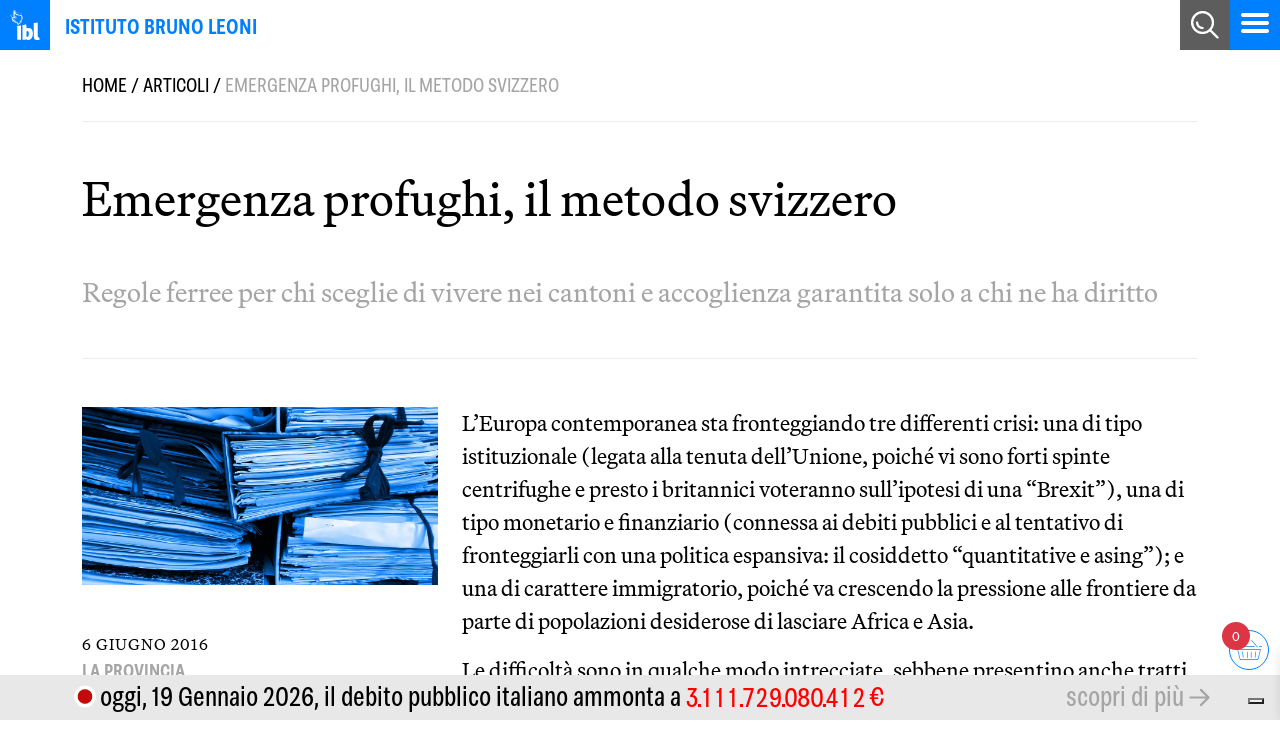

--- FILE ---
content_type: text/html; charset=UTF-8
request_url: https://www.brunoleoni.it/emergenza-profughi-il-metodo-svizzero/
body_size: 17387
content:
<!DOCTYPE html>
<html lang="it">
<head>
    <meta charset="UTF-8">
    <meta name="viewport" content="width=device-width, initial-scale=1, maximum-scale=5, user-scalable=1" />
    <title>
        Emergenza profughi, il metodo svizzero - Istituto Bruno Leoni    </title>
  
	<!-- Google Tag Manager -->
<script>(function(w,d,s,l,i){w[l]=w[l]||[];w[l].push({'gtm.start':
new Date().getTime(),event:'gtm.js'});var f=d.getElementsByTagName(s)[0],
j=d.createElement(s),dl=l!='dataLayer'?'&l='+l:'';j.async=true;j.src=
'https://www.googletagmanager.com/gtm.js?id='+i+dl;f.parentNode.insertBefore(j,f);
})(window,document,'script','dataLayer','GTM-MTDG8P');</script>
<!-- End Google Tag Manager -->
	
    <meta name='robots' content='index, follow, max-image-preview:large, max-snippet:-1, max-video-preview:-1' />

	<!-- This site is optimized with the Yoast SEO plugin v26.7 - https://yoast.com/wordpress/plugins/seo/ -->
	<link rel="canonical" href="https://www.brunoleoni.it/emergenza-profughi-il-metodo-svizzero/" />
	<meta property="og:locale" content="it_IT" />
	<meta property="og:type" content="article" />
	<meta property="og:title" content="Emergenza profughi, il metodo svizzero - Istituto Bruno Leoni" />
	<meta property="og:description" content="Regole ferree per chi sceglie di vivere nei cantoni e accoglienza garantita solo a chi ne ha diritto" />
	<meta property="og:url" content="https://www.brunoleoni.it/emergenza-profughi-il-metodo-svizzero/" />
	<meta property="og:site_name" content="Istituto Bruno Leoni" />
	<meta property="article:publisher" content="https://www.facebook.com/istitutobrunoleoni" />
	<meta property="article:published_time" content="2016-06-05T22:00:00+00:00" />
	<meta name="author" content="ibl" />
	<meta name="twitter:card" content="summary_large_image" />
	<meta name="twitter:creator" content="@istbrunoleoni" />
	<meta name="twitter:site" content="@istbrunoleoni" />
	<meta name="twitter:label1" content="Scritto da" />
	<meta name="twitter:data1" content="ibl" />
	<meta name="twitter:label2" content="Tempo di lettura stimato" />
	<meta name="twitter:data2" content="5 minuti" />
	<script type="application/ld+json" class="yoast-schema-graph">{"@context":"https://schema.org","@graph":[{"@type":"Article","@id":"https://www.brunoleoni.it/emergenza-profughi-il-metodo-svizzero/#article","isPartOf":{"@id":"https://www.brunoleoni.it/emergenza-profughi-il-metodo-svizzero/"},"author":{"name":"ibl","@id":"https://www.brunoleoni.it/#/schema/person/d1adcdf79ce0ab7e969591c6af341aac"},"headline":"Emergenza profughi, il metodo svizzero","datePublished":"2016-06-05T22:00:00+00:00","mainEntityOfPage":{"@id":"https://www.brunoleoni.it/emergenza-profughi-il-metodo-svizzero/"},"wordCount":988,"publisher":{"@id":"https://www.brunoleoni.it/#organization"},"articleSection":["Rassegna stampa"],"inLanguage":"it-IT"},{"@type":"WebPage","@id":"https://www.brunoleoni.it/emergenza-profughi-il-metodo-svizzero/","url":"https://www.brunoleoni.it/emergenza-profughi-il-metodo-svizzero/","name":"Emergenza profughi, il metodo svizzero - Istituto Bruno Leoni","isPartOf":{"@id":"https://www.brunoleoni.it/#website"},"datePublished":"2016-06-05T22:00:00+00:00","breadcrumb":{"@id":"https://www.brunoleoni.it/emergenza-profughi-il-metodo-svizzero/#breadcrumb"},"inLanguage":"it-IT","potentialAction":[{"@type":"ReadAction","target":["https://www.brunoleoni.it/emergenza-profughi-il-metodo-svizzero/"]}]},{"@type":"BreadcrumbList","@id":"https://www.brunoleoni.it/emergenza-profughi-il-metodo-svizzero/#breadcrumb","itemListElement":[{"@type":"ListItem","position":1,"name":"Home","item":"https://www.brunoleoni.it/"},{"@type":"ListItem","position":2,"name":"Articoli","item":"https://www.brunoleoni.it/articoli/"},{"@type":"ListItem","position":3,"name":"Emergenza profughi, il metodo svizzero"}]},{"@type":"WebSite","@id":"https://www.brunoleoni.it/#website","url":"https://www.brunoleoni.it/","name":"Istituto Bruno Leoni","description":"","publisher":{"@id":"https://www.brunoleoni.it/#organization"},"potentialAction":[{"@type":"SearchAction","target":{"@type":"EntryPoint","urlTemplate":"https://www.brunoleoni.it/?s={search_term_string}"},"query-input":{"@type":"PropertyValueSpecification","valueRequired":true,"valueName":"search_term_string"}}],"inLanguage":"it-IT"},{"@type":"Organization","@id":"https://www.brunoleoni.it/#organization","name":"Istituto Bruno Leoni","url":"https://www.brunoleoni.it/","logo":{"@type":"ImageObject","inLanguage":"it-IT","@id":"https://www.brunoleoni.it/#/schema/logo/image/","url":"https://www.brunoleoni.it/wp-content/uploads/2023/11/logo.svg","contentUrl":"https://www.brunoleoni.it/wp-content/uploads/2023/11/logo.svg","width":1,"height":1,"caption":"Istituto Bruno Leoni"},"image":{"@id":"https://www.brunoleoni.it/#/schema/logo/image/"},"sameAs":["https://www.facebook.com/istitutobrunoleoni","https://x.com/istbrunoleoni","https://www.instagram.com/istitutobrunoleoni/","https://it.youtube.com/user/IstitutoBrunoLeoni"]},{"@type":"Person","@id":"https://www.brunoleoni.it/#/schema/person/d1adcdf79ce0ab7e969591c6af341aac","name":"ibl","image":{"@type":"ImageObject","inLanguage":"it-IT","@id":"https://www.brunoleoni.it/#/schema/person/image/","url":"https://secure.gravatar.com/avatar/0c0849eedde42ced5819a0ac67a8f2f8a99da2db38661630dae2baf638796f98?s=96&d=mm&r=g","contentUrl":"https://secure.gravatar.com/avatar/0c0849eedde42ced5819a0ac67a8f2f8a99da2db38661630dae2baf638796f98?s=96&d=mm&r=g","caption":"ibl"},"sameAs":["https://www.brunoleoni.it"]}]}</script>
	<!-- / Yoast SEO plugin. -->


<style id='wp-img-auto-sizes-contain-inline-css' type='text/css'>
img:is([sizes=auto i],[sizes^="auto," i]){contain-intrinsic-size:3000px 1500px}
/*# sourceURL=wp-img-auto-sizes-contain-inline-css */
</style>
<style id='wp-block-library-inline-css' type='text/css'>
:root{--wp-block-synced-color:#7a00df;--wp-block-synced-color--rgb:122,0,223;--wp-bound-block-color:var(--wp-block-synced-color);--wp-editor-canvas-background:#ddd;--wp-admin-theme-color:#007cba;--wp-admin-theme-color--rgb:0,124,186;--wp-admin-theme-color-darker-10:#006ba1;--wp-admin-theme-color-darker-10--rgb:0,107,160.5;--wp-admin-theme-color-darker-20:#005a87;--wp-admin-theme-color-darker-20--rgb:0,90,135;--wp-admin-border-width-focus:2px}@media (min-resolution:192dpi){:root{--wp-admin-border-width-focus:1.5px}}.wp-element-button{cursor:pointer}:root .has-very-light-gray-background-color{background-color:#eee}:root .has-very-dark-gray-background-color{background-color:#313131}:root .has-very-light-gray-color{color:#eee}:root .has-very-dark-gray-color{color:#313131}:root .has-vivid-green-cyan-to-vivid-cyan-blue-gradient-background{background:linear-gradient(135deg,#00d084,#0693e3)}:root .has-purple-crush-gradient-background{background:linear-gradient(135deg,#34e2e4,#4721fb 50%,#ab1dfe)}:root .has-hazy-dawn-gradient-background{background:linear-gradient(135deg,#faaca8,#dad0ec)}:root .has-subdued-olive-gradient-background{background:linear-gradient(135deg,#fafae1,#67a671)}:root .has-atomic-cream-gradient-background{background:linear-gradient(135deg,#fdd79a,#004a59)}:root .has-nightshade-gradient-background{background:linear-gradient(135deg,#330968,#31cdcf)}:root .has-midnight-gradient-background{background:linear-gradient(135deg,#020381,#2874fc)}:root{--wp--preset--font-size--normal:16px;--wp--preset--font-size--huge:42px}.has-regular-font-size{font-size:1em}.has-larger-font-size{font-size:2.625em}.has-normal-font-size{font-size:var(--wp--preset--font-size--normal)}.has-huge-font-size{font-size:var(--wp--preset--font-size--huge)}.has-text-align-center{text-align:center}.has-text-align-left{text-align:left}.has-text-align-right{text-align:right}.has-fit-text{white-space:nowrap!important}#end-resizable-editor-section{display:none}.aligncenter{clear:both}.items-justified-left{justify-content:flex-start}.items-justified-center{justify-content:center}.items-justified-right{justify-content:flex-end}.items-justified-space-between{justify-content:space-between}.screen-reader-text{border:0;clip-path:inset(50%);height:1px;margin:-1px;overflow:hidden;padding:0;position:absolute;width:1px;word-wrap:normal!important}.screen-reader-text:focus{background-color:#ddd;clip-path:none;color:#444;display:block;font-size:1em;height:auto;left:5px;line-height:normal;padding:15px 23px 14px;text-decoration:none;top:5px;width:auto;z-index:100000}html :where(.has-border-color){border-style:solid}html :where([style*=border-top-color]){border-top-style:solid}html :where([style*=border-right-color]){border-right-style:solid}html :where([style*=border-bottom-color]){border-bottom-style:solid}html :where([style*=border-left-color]){border-left-style:solid}html :where([style*=border-width]){border-style:solid}html :where([style*=border-top-width]){border-top-style:solid}html :where([style*=border-right-width]){border-right-style:solid}html :where([style*=border-bottom-width]){border-bottom-style:solid}html :where([style*=border-left-width]){border-left-style:solid}html :where(img[class*=wp-image-]){height:auto;max-width:100%}:where(figure){margin:0 0 1em}html :where(.is-position-sticky){--wp-admin--admin-bar--position-offset:var(--wp-admin--admin-bar--height,0px)}@media screen and (max-width:600px){html :where(.is-position-sticky){--wp-admin--admin-bar--position-offset:0px}}

/*# sourceURL=wp-block-library-inline-css */
</style><style id='global-styles-inline-css' type='text/css'>
:root{--wp--preset--aspect-ratio--square: 1;--wp--preset--aspect-ratio--4-3: 4/3;--wp--preset--aspect-ratio--3-4: 3/4;--wp--preset--aspect-ratio--3-2: 3/2;--wp--preset--aspect-ratio--2-3: 2/3;--wp--preset--aspect-ratio--16-9: 16/9;--wp--preset--aspect-ratio--9-16: 9/16;--wp--preset--color--black: #000000;--wp--preset--color--cyan-bluish-gray: #abb8c3;--wp--preset--color--white: #ffffff;--wp--preset--color--pale-pink: #f78da7;--wp--preset--color--vivid-red: #cf2e2e;--wp--preset--color--luminous-vivid-orange: #ff6900;--wp--preset--color--luminous-vivid-amber: #fcb900;--wp--preset--color--light-green-cyan: #7bdcb5;--wp--preset--color--vivid-green-cyan: #00d084;--wp--preset--color--pale-cyan-blue: #8ed1fc;--wp--preset--color--vivid-cyan-blue: #0693e3;--wp--preset--color--vivid-purple: #9b51e0;--wp--preset--gradient--vivid-cyan-blue-to-vivid-purple: linear-gradient(135deg,rgb(6,147,227) 0%,rgb(155,81,224) 100%);--wp--preset--gradient--light-green-cyan-to-vivid-green-cyan: linear-gradient(135deg,rgb(122,220,180) 0%,rgb(0,208,130) 100%);--wp--preset--gradient--luminous-vivid-amber-to-luminous-vivid-orange: linear-gradient(135deg,rgb(252,185,0) 0%,rgb(255,105,0) 100%);--wp--preset--gradient--luminous-vivid-orange-to-vivid-red: linear-gradient(135deg,rgb(255,105,0) 0%,rgb(207,46,46) 100%);--wp--preset--gradient--very-light-gray-to-cyan-bluish-gray: linear-gradient(135deg,rgb(238,238,238) 0%,rgb(169,184,195) 100%);--wp--preset--gradient--cool-to-warm-spectrum: linear-gradient(135deg,rgb(74,234,220) 0%,rgb(151,120,209) 20%,rgb(207,42,186) 40%,rgb(238,44,130) 60%,rgb(251,105,98) 80%,rgb(254,248,76) 100%);--wp--preset--gradient--blush-light-purple: linear-gradient(135deg,rgb(255,206,236) 0%,rgb(152,150,240) 100%);--wp--preset--gradient--blush-bordeaux: linear-gradient(135deg,rgb(254,205,165) 0%,rgb(254,45,45) 50%,rgb(107,0,62) 100%);--wp--preset--gradient--luminous-dusk: linear-gradient(135deg,rgb(255,203,112) 0%,rgb(199,81,192) 50%,rgb(65,88,208) 100%);--wp--preset--gradient--pale-ocean: linear-gradient(135deg,rgb(255,245,203) 0%,rgb(182,227,212) 50%,rgb(51,167,181) 100%);--wp--preset--gradient--electric-grass: linear-gradient(135deg,rgb(202,248,128) 0%,rgb(113,206,126) 100%);--wp--preset--gradient--midnight: linear-gradient(135deg,rgb(2,3,129) 0%,rgb(40,116,252) 100%);--wp--preset--font-size--small: 13px;--wp--preset--font-size--medium: 20px;--wp--preset--font-size--large: 36px;--wp--preset--font-size--x-large: 42px;--wp--preset--spacing--20: 0.44rem;--wp--preset--spacing--30: 0.67rem;--wp--preset--spacing--40: 1rem;--wp--preset--spacing--50: 1.5rem;--wp--preset--spacing--60: 2.25rem;--wp--preset--spacing--70: 3.38rem;--wp--preset--spacing--80: 5.06rem;--wp--preset--shadow--natural: 6px 6px 9px rgba(0, 0, 0, 0.2);--wp--preset--shadow--deep: 12px 12px 50px rgba(0, 0, 0, 0.4);--wp--preset--shadow--sharp: 6px 6px 0px rgba(0, 0, 0, 0.2);--wp--preset--shadow--outlined: 6px 6px 0px -3px rgb(255, 255, 255), 6px 6px rgb(0, 0, 0);--wp--preset--shadow--crisp: 6px 6px 0px rgb(0, 0, 0);}:where(.is-layout-flex){gap: 0.5em;}:where(.is-layout-grid){gap: 0.5em;}body .is-layout-flex{display: flex;}.is-layout-flex{flex-wrap: wrap;align-items: center;}.is-layout-flex > :is(*, div){margin: 0;}body .is-layout-grid{display: grid;}.is-layout-grid > :is(*, div){margin: 0;}:where(.wp-block-columns.is-layout-flex){gap: 2em;}:where(.wp-block-columns.is-layout-grid){gap: 2em;}:where(.wp-block-post-template.is-layout-flex){gap: 1.25em;}:where(.wp-block-post-template.is-layout-grid){gap: 1.25em;}.has-black-color{color: var(--wp--preset--color--black) !important;}.has-cyan-bluish-gray-color{color: var(--wp--preset--color--cyan-bluish-gray) !important;}.has-white-color{color: var(--wp--preset--color--white) !important;}.has-pale-pink-color{color: var(--wp--preset--color--pale-pink) !important;}.has-vivid-red-color{color: var(--wp--preset--color--vivid-red) !important;}.has-luminous-vivid-orange-color{color: var(--wp--preset--color--luminous-vivid-orange) !important;}.has-luminous-vivid-amber-color{color: var(--wp--preset--color--luminous-vivid-amber) !important;}.has-light-green-cyan-color{color: var(--wp--preset--color--light-green-cyan) !important;}.has-vivid-green-cyan-color{color: var(--wp--preset--color--vivid-green-cyan) !important;}.has-pale-cyan-blue-color{color: var(--wp--preset--color--pale-cyan-blue) !important;}.has-vivid-cyan-blue-color{color: var(--wp--preset--color--vivid-cyan-blue) !important;}.has-vivid-purple-color{color: var(--wp--preset--color--vivid-purple) !important;}.has-black-background-color{background-color: var(--wp--preset--color--black) !important;}.has-cyan-bluish-gray-background-color{background-color: var(--wp--preset--color--cyan-bluish-gray) !important;}.has-white-background-color{background-color: var(--wp--preset--color--white) !important;}.has-pale-pink-background-color{background-color: var(--wp--preset--color--pale-pink) !important;}.has-vivid-red-background-color{background-color: var(--wp--preset--color--vivid-red) !important;}.has-luminous-vivid-orange-background-color{background-color: var(--wp--preset--color--luminous-vivid-orange) !important;}.has-luminous-vivid-amber-background-color{background-color: var(--wp--preset--color--luminous-vivid-amber) !important;}.has-light-green-cyan-background-color{background-color: var(--wp--preset--color--light-green-cyan) !important;}.has-vivid-green-cyan-background-color{background-color: var(--wp--preset--color--vivid-green-cyan) !important;}.has-pale-cyan-blue-background-color{background-color: var(--wp--preset--color--pale-cyan-blue) !important;}.has-vivid-cyan-blue-background-color{background-color: var(--wp--preset--color--vivid-cyan-blue) !important;}.has-vivid-purple-background-color{background-color: var(--wp--preset--color--vivid-purple) !important;}.has-black-border-color{border-color: var(--wp--preset--color--black) !important;}.has-cyan-bluish-gray-border-color{border-color: var(--wp--preset--color--cyan-bluish-gray) !important;}.has-white-border-color{border-color: var(--wp--preset--color--white) !important;}.has-pale-pink-border-color{border-color: var(--wp--preset--color--pale-pink) !important;}.has-vivid-red-border-color{border-color: var(--wp--preset--color--vivid-red) !important;}.has-luminous-vivid-orange-border-color{border-color: var(--wp--preset--color--luminous-vivid-orange) !important;}.has-luminous-vivid-amber-border-color{border-color: var(--wp--preset--color--luminous-vivid-amber) !important;}.has-light-green-cyan-border-color{border-color: var(--wp--preset--color--light-green-cyan) !important;}.has-vivid-green-cyan-border-color{border-color: var(--wp--preset--color--vivid-green-cyan) !important;}.has-pale-cyan-blue-border-color{border-color: var(--wp--preset--color--pale-cyan-blue) !important;}.has-vivid-cyan-blue-border-color{border-color: var(--wp--preset--color--vivid-cyan-blue) !important;}.has-vivid-purple-border-color{border-color: var(--wp--preset--color--vivid-purple) !important;}.has-vivid-cyan-blue-to-vivid-purple-gradient-background{background: var(--wp--preset--gradient--vivid-cyan-blue-to-vivid-purple) !important;}.has-light-green-cyan-to-vivid-green-cyan-gradient-background{background: var(--wp--preset--gradient--light-green-cyan-to-vivid-green-cyan) !important;}.has-luminous-vivid-amber-to-luminous-vivid-orange-gradient-background{background: var(--wp--preset--gradient--luminous-vivid-amber-to-luminous-vivid-orange) !important;}.has-luminous-vivid-orange-to-vivid-red-gradient-background{background: var(--wp--preset--gradient--luminous-vivid-orange-to-vivid-red) !important;}.has-very-light-gray-to-cyan-bluish-gray-gradient-background{background: var(--wp--preset--gradient--very-light-gray-to-cyan-bluish-gray) !important;}.has-cool-to-warm-spectrum-gradient-background{background: var(--wp--preset--gradient--cool-to-warm-spectrum) !important;}.has-blush-light-purple-gradient-background{background: var(--wp--preset--gradient--blush-light-purple) !important;}.has-blush-bordeaux-gradient-background{background: var(--wp--preset--gradient--blush-bordeaux) !important;}.has-luminous-dusk-gradient-background{background: var(--wp--preset--gradient--luminous-dusk) !important;}.has-pale-ocean-gradient-background{background: var(--wp--preset--gradient--pale-ocean) !important;}.has-electric-grass-gradient-background{background: var(--wp--preset--gradient--electric-grass) !important;}.has-midnight-gradient-background{background: var(--wp--preset--gradient--midnight) !important;}.has-small-font-size{font-size: var(--wp--preset--font-size--small) !important;}.has-medium-font-size{font-size: var(--wp--preset--font-size--medium) !important;}.has-large-font-size{font-size: var(--wp--preset--font-size--large) !important;}.has-x-large-font-size{font-size: var(--wp--preset--font-size--x-large) !important;}
/*# sourceURL=global-styles-inline-css */
</style>

<style id='classic-theme-styles-inline-css' type='text/css'>
/*! This file is auto-generated */
.wp-block-button__link{color:#fff;background-color:#32373c;border-radius:9999px;box-shadow:none;text-decoration:none;padding:calc(.667em + 2px) calc(1.333em + 2px);font-size:1.125em}.wp-block-file__button{background:#32373c;color:#fff;text-decoration:none}
/*# sourceURL=/wp-includes/css/classic-themes.min.css */
</style>
<link rel='stylesheet' id='wpmf-gallery-popup-style-css' href='https://www.brunoleoni.it/wp-content/plugins/wp-media-folder/assets/css/display-gallery/magnific-popup.css?ver=0.9.9' type='text/css' media='all' />
<link rel='stylesheet' id='contact-form-7-css' href='https://www.brunoleoni.it/wp-content/plugins/contact-form-7/includes/css/styles.css?ver=6.1.4' type='text/css' media='all' />
<link rel='stylesheet' id='dbtpublic-css' href='https://www.brunoleoni.it/wp-content/plugins/dbtpublic/public/css/dbtpublic-public.css?ver=1.0.0' type='text/css' media='all' />
<link rel='stylesheet' id='woocommerce-layout-css' href='https://www.brunoleoni.it/wp-content/plugins/woocommerce/assets/css/woocommerce-layout.css?ver=10.4.3' type='text/css' media='all' />
<link rel='stylesheet' id='woocommerce-smallscreen-css' href='https://www.brunoleoni.it/wp-content/plugins/woocommerce/assets/css/woocommerce-smallscreen.css?ver=10.4.3' type='text/css' media='only screen and (max-width: 768px)' />
<link rel='stylesheet' id='woocommerce-general-css' href='https://www.brunoleoni.it/wp-content/plugins/woocommerce/assets/css/woocommerce.css?ver=10.4.3' type='text/css' media='all' />
<style id='woocommerce-inline-inline-css' type='text/css'>
.woocommerce form .form-row .required { visibility: visible; }
/*# sourceURL=woocommerce-inline-inline-css */
</style>
<link rel='stylesheet' id='wpcf7-redirect-script-frontend-css' href='https://www.brunoleoni.it/wp-content/plugins/wpcf7-redirect/build/assets/frontend-script.css?ver=2c532d7e2be36f6af233' type='text/css' media='all' />
<link rel='stylesheet' id='xoo-wsc-fonts-css' href='https://www.brunoleoni.it/wp-content/plugins/side-cart-woocommerce/assets/css/xoo-wsc-fonts.css?ver=2.7.2' type='text/css' media='all' />
<link rel='stylesheet' id='xoo-wsc-style-css' href='https://www.brunoleoni.it/wp-content/plugins/side-cart-woocommerce/assets/css/xoo-wsc-style.css?ver=2.7.2' type='text/css' media='all' />
<style id='xoo-wsc-style-inline-css' type='text/css'>



 

.xoo-wsc-footer{
	background-color: #ffffff;
	color: #ffffff;
	padding: 10px 20px;
	box-shadow: 0 -1px 10px #0000001a;
}

.xoo-wsc-footer, .xoo-wsc-footer a, .xoo-wsc-footer .amount{
	font-size: 16px;
}

.xoo-wsc-btn .amount{
	color: #007fff}

.xoo-wsc-btn:hover .amount{
	color: #ffffff;
}

.xoo-wsc-ft-buttons-cont{
	grid-template-columns: auto;
}

.xoo-wsc-basket{
	bottom: 40px;
	right: 1px;
	background-color: #ffffff;
	color: #007fff;
	box-shadow: 2px solid #007fff;
	border-radius: 50%;
	display: flex;
	width: 40px;
	height: 40px;
}


.xoo-wsc-bki{
	font-size: 20px}

.xoo-wsc-items-count{
	top: -9px;
	left: -8px;
}

.xoo-wsc-items-count, .xoo-wsch-items-count{
	background-color: #dc3545;
	color: #ffffff;
}

.xoo-wsc-container, .xoo-wsc-slider{
	max-width: 365px;
	right: -365px;
	top: 0;bottom: 0;
	bottom: 0;
	font-family: }


.xoo-wsc-cart-active .xoo-wsc-container, .xoo-wsc-slider-active .xoo-wsc-slider{
	right: 0;
}


.xoo-wsc-cart-active .xoo-wsc-basket{
	right: 365px;
}

.xoo-wsc-slider{
	right: -365px;
}

span.xoo-wsch-close {
    font-size: 25px;
}

	.xoo-wsch-top{
		justify-content: center;
	}
	span.xoo-wsch-close {
	    right: 10px;
	}

.xoo-wsch-text{
	font-size: 20px;
}

.xoo-wsc-header{
	color: #007fff;
	background-color: #ffffff;
	border-bottom: 2px solid #eee;
	padding: 15px 15px;
}


.xoo-wsc-body{
	background-color: #f8f9fa;
}

.xoo-wsc-products:not(.xoo-wsc-pattern-card), .xoo-wsc-products:not(.xoo-wsc-pattern-card) span.amount, .xoo-wsc-products:not(.xoo-wsc-pattern-card) a{
	font-size: 16px;
	color: #000000;
}

.xoo-wsc-products:not(.xoo-wsc-pattern-card) .xoo-wsc-product{
	padding: 10px 15px;
	margin: 10px 15px;
	border-radius: 5px;
	box-shadow: 0 2px 2px #00000005;
	background-color: #ffffff;
}

.xoo-wsc-sum-col{
	justify-content: center;
}


/** Shortcode **/
.xoo-wsc-sc-count{
	background-color: #dc3545;
	color: #ffffff;
}

.xoo-wsc-sc-bki{
	font-size: 28px;
	color: #007fff;
}
.xoo-wsc-sc-cont{
	color: #81d742;
}

.added_to_cart{
	display: none!important;
}

.xoo-wsc-product dl.variation {
	display: block;
}


.xoo-wsc-product-cont{
	padding: 10px 10px;
}

.xoo-wsc-products:not(.xoo-wsc-pattern-card) .xoo-wsc-img-col{
	width: 28%;
}

.xoo-wsc-pattern-card .xoo-wsc-img-col img{
	max-width: 100%;
	height: auto;
}

.xoo-wsc-products:not(.xoo-wsc-pattern-card) .xoo-wsc-sum-col{
	width: 72%;
}

.xoo-wsc-pattern-card .xoo-wsc-product-cont{
	width: 50% 
}

@media only screen and (max-width: 600px) {
	.xoo-wsc-pattern-card .xoo-wsc-product-cont  {
		width: 50%;
	}
}


.xoo-wsc-pattern-card .xoo-wsc-product{
	border: 0;
	box-shadow: 0px 10px 15px -12px #0000001a;
}


.xoo-wsc-sm-front{
	background-color: #eee;
}
.xoo-wsc-pattern-card, .xoo-wsc-sm-front{
	border-bottom-left-radius: 5px;
	border-bottom-right-radius: 5px;
}
.xoo-wsc-pattern-card, .xoo-wsc-img-col img, .xoo-wsc-img-col, .xoo-wsc-sm-back-cont{
	border-top-left-radius: 5px;
	border-top-right-radius: 5px;
}
.xoo-wsc-sm-back{
	background-color: #fff;
}
.xoo-wsc-pattern-card, .xoo-wsc-pattern-card a, .xoo-wsc-pattern-card .amount{
	font-size: 16px;
}

.xoo-wsc-sm-front, .xoo-wsc-sm-front a, .xoo-wsc-sm-front .amount{
	color: #000;
}

.xoo-wsc-sm-back, .xoo-wsc-sm-back a, .xoo-wsc-sm-back .amount{
	color: #000;
}


.magictime {
    animation-duration: 0.5s;
}



span.xoo-wsch-items-count{
	height: 20px;
	line-height: 20px;
	width: 20px;
}

span.xoo-wsch-icon{
	font-size: 30px
}

.xoo-wsc-smr-del{
	font-size: 16px
}.xoo-wsc-sc-cont {
    color: var(--colore-1);
    width: 50px;
    background: #fff;
    height: 100%;
    align-items: center;
    display: flex;
    /* text-align: center; */
    justify-content: center;
}

.xoo-wsc-sc-cont .xoo-wsc-cart-trigger {
    margin-top: 10px;
}

a.xoo-wsc-ft-btn, .xoo-wsc-container .xoo-wsc-btn {
    display: flex;
    align-items: center;
    justify-content: center;
    border: 1px solid var(--colore-1);
    border-radius: inherit;
    color: var(--colore-1);
    margin-bottom: 10px;
    background-color: #fff;
}

a.xoo-wsc-ft-btn, .xoo-wsc-container .xoo-wsc-btn:hover {
    background-color: var(--colore-1);
    color:#fff;
}
/*# sourceURL=xoo-wsc-style-inline-css */
</style>
<link rel='stylesheet' id='buy-font-css' href='https://www.brunoleoni.it/wp-content/themes/ibl/css/font.css?ver=efa0d388119f16ae52847f477be848b1' type='text/css' media='all' />
<link rel='stylesheet' id='bootstrap-style-css' href='https://www.brunoleoni.it/wp-content/themes/ibl/css/bootstrap.min.css?ver=efa0d388119f16ae52847f477be848b1' type='text/css' media='all' />
<link rel='stylesheet' id='fontawesome-css' href='https://www.brunoleoni.it/wp-content/themes/ibl/css/fontawesome/css/fontawesome.min.css?ver=efa0d388119f16ae52847f477be848b1' type='text/css' media='all' />
<link rel='stylesheet' id='fontawesome-brands-css' href='https://www.brunoleoni.it/wp-content/themes/ibl/css/fontawesome/css/brands.min.css?ver=efa0d388119f16ae52847f477be848b1' type='text/css' media='all' />
<link rel='stylesheet' id='fontawesome-solid-css' href='https://www.brunoleoni.it/wp-content/themes/ibl/css/fontawesome/css/solid.min.css?ver=efa0d388119f16ae52847f477be848b1' type='text/css' media='all' />
<link rel='stylesheet' id='theme-style-css' href='https://www.brunoleoni.it/wp-content/themes/ibl/style.css?ver=efa0d388119f16ae52847f477be848b1' type='text/css' media='all' />
<link rel='stylesheet' id='mm-compiled-options-mobmenu-css' href='https://www.brunoleoni.it/wp-content/uploads/dynamic-mobmenu.css?ver=2.8.8-418' type='text/css' media='all' />
<link rel='stylesheet' id='cssmobmenu-icons-css' href='https://www.brunoleoni.it/wp-content/plugins/mobile-menu/includes/css/mobmenu-icons.css?ver=efa0d388119f16ae52847f477be848b1' type='text/css' media='all' />
<link rel='stylesheet' id='cssmobmenu-css' href='https://www.brunoleoni.it/wp-content/plugins/mobile-menu/includes/css/mobmenu.css?ver=2.8.8' type='text/css' media='all' />
<script type="text/javascript" src="https://www.brunoleoni.it/wp-includes/js/jquery/jquery.min.js?ver=3.7.1" id="jquery-core-js"></script>
<script type="text/javascript" src="https://www.brunoleoni.it/wp-content/plugins/dbtpublic/public/js/dbtpublic-public.min.js?ver=1.0.0" id="dbtpublic-js"></script>
<script type="text/javascript" src="https://www.brunoleoni.it/wp-content/plugins/woocommerce/assets/js/jquery-blockui/jquery.blockUI.min.js?ver=2.7.0-wc.10.4.3" id="wc-jquery-blockui-js" defer="defer" data-wp-strategy="defer"></script>
<script type="text/javascript" id="wc-add-to-cart-js-extra">
/* <![CDATA[ */
var wc_add_to_cart_params = {"ajax_url":"/wp-admin/admin-ajax.php","wc_ajax_url":"/?wc-ajax=%%endpoint%%","i18n_view_cart":"Visualizza carrello","cart_url":"https://www.brunoleoni.it/ibl-libri/carrello/","is_cart":"","cart_redirect_after_add":"no"};
//# sourceURL=wc-add-to-cart-js-extra
/* ]]> */
</script>
<script type="text/javascript" src="https://www.brunoleoni.it/wp-content/plugins/woocommerce/assets/js/frontend/add-to-cart.min.js?ver=10.4.3" id="wc-add-to-cart-js" defer="defer" data-wp-strategy="defer"></script>
<script type="text/javascript" src="https://www.brunoleoni.it/wp-content/plugins/woocommerce/assets/js/js-cookie/js.cookie.min.js?ver=2.1.4-wc.10.4.3" id="wc-js-cookie-js" defer="defer" data-wp-strategy="defer"></script>
<script type="text/javascript" id="woocommerce-js-extra">
/* <![CDATA[ */
var woocommerce_params = {"ajax_url":"/wp-admin/admin-ajax.php","wc_ajax_url":"/?wc-ajax=%%endpoint%%","i18n_password_show":"Mostra password","i18n_password_hide":"Nascondi password"};
//# sourceURL=woocommerce-js-extra
/* ]]> */
</script>
<script type="text/javascript" src="https://www.brunoleoni.it/wp-content/plugins/woocommerce/assets/js/frontend/woocommerce.min.js?ver=10.4.3" id="woocommerce-js" defer="defer" data-wp-strategy="defer"></script>
<script type="text/javascript" src="https://www.brunoleoni.it/wp-content/plugins/mobile-menu/includes/js/mobmenu.js?ver=2.8.8" id="mobmenujs-js"></script>
	<noscript><style>.woocommerce-product-gallery{ opacity: 1 !important; }</style></noscript>
	<link rel="icon" href="https://www.brunoleoni.it/wp-content/uploads/2024/03/cropped-favicon-32x32.png" sizes="32x32" />
<link rel="icon" href="https://www.brunoleoni.it/wp-content/uploads/2024/03/cropped-favicon-192x192.png" sizes="192x192" />
<link rel="apple-touch-icon" href="https://www.brunoleoni.it/wp-content/uploads/2024/03/cropped-favicon-180x180.png" />
<meta name="msapplication-TileImage" content="https://www.brunoleoni.it/wp-content/uploads/2024/03/cropped-favicon-270x270.png" />
<link rel='stylesheet' id='wc-blocks-style-css' href='https://www.brunoleoni.it/wp-content/plugins/woocommerce/assets/client/blocks/wc-blocks.css?ver=wc-10.4.3' type='text/css' media='all' />
</head>

<body class="wp-singular post-template-default single single-post postid-17609 single-format-standard wp-theme-ibl theme-ibl woocommerce-no-js mob-menu-slideout-over">
	<!-- Google Tag Manager (noscript) -->
<noscript><iframe src="https://www.googletagmanager.com/ns.html?id=GTM-MTDG8P"
height="0" width="0" style="display:none;visibility:hidden"></iframe></noscript>
<!-- End Google Tag Manager (noscript) -->
    <header>
        <nav class="navbar navbar-light p-0 bg-main-menu mobile">
  <div class="container-fluid p-0">
    <a href="/" title="Istituto Bruno Leoni" class="nav-brand">
      <img src="https://www.brunoleoni.it/wp-content/uploads/2025/07/logo-ibl.svg" alt="IBL" width="50" height="38" class="float-start p-0" />
      <div class="claim-1 text-uppercase">
        Istituto Bruno Leoni      </div>
    </a>

    <div class="open-search-mobile">
      <img src="https://www.brunoleoni.it/wp-content/themes/ibl/images/lente.svg" alt="cerca" />
    </div>
  </div>
</nav><div class="container-fluid  px-0   desktop">
    <div class="container-fluid  container-fluid-1920  px-0  bg-color-1 mx-auto">
        <div class="row align-items-center m-0">
            <div class="col-lg-1 p-0 text-center">
                <a href="/" class="navbar-brand" title="Istituto Bruno Leoni">
                    <img src="https://www.brunoleoni.it/wp-content/uploads/2025/07/logo-ibl.svg" alt="IBL" class="logo"  />
                </a>
            </div>
            <div class="col-lg-11 align-items-center px-0">
                <div class="row align-items-center bg-main-menu">
                    <div class="col-xxl-3 claim-1 text-uppercase">
                        Istituto Bruno Leoni                    </div>
                    <div class="col-xxl-9">
                        <nav class="navbar p-0 d-flex flex-row-reverse" id="nav-main">
  <ul id="menu-main-menu" class="nav main-menu"><li  id="menu-item-390" class="menu-item menu-item-type-post_type menu-item-object-page menu-item-has-children dropdown nav-item nav-item-390"><a href="https://www.brunoleoni.it/chi-siamo/" class="nav-link  dropdown-toggle" data-bs-toggle="dropdown" aria-haspopup="true" aria-expanded="false">Chi siamo</a>
<ul class="dropdown-menu  depth_0">
	<li  id="menu-item-425" class="menu-item menu-item-type-post_type menu-item-object-page nav-item nav-item-425"><a href="https://www.brunoleoni.it/chi-siamo/consiglio-di-amministrazione/" class="dropdown-item ">Consiglio di amministrazione</a></li>
	<li  id="menu-item-389" class="menu-item menu-item-type-post_type menu-item-object-page nav-item nav-item-389"><a href="https://www.brunoleoni.it/chi-siamo/team/" class="dropdown-item ">Team</a></li>
	<li  id="menu-item-485" class="menu-item menu-item-type-post_type menu-item-object-page nav-item nav-item-485"><a href="https://www.brunoleoni.it/chi-siamo/comitato-di-indirizzo/" class="dropdown-item ">Comitato di indirizzo</a></li>
	<li  id="menu-item-606" class="menu-item menu-item-type-post_type menu-item-object-page nav-item nav-item-606"><a href="https://www.brunoleoni.it/chi-siamo/riconoscimenti/" class="dropdown-item ">Riconoscimenti</a></li>
	<li  id="menu-item-22266" class="menu-item menu-item-type-post_type menu-item-object-page nav-item nav-item-22266"><a href="https://www.brunoleoni.it/chi-siamo/contatti/" class="dropdown-item ">Contatti</a></li>
</ul>
</li>
<li  id="menu-item-391" class="menu-item menu-item-type-post_type_archive menu-item-object-ricerche nav-item nav-item-391"><a href="https://www.brunoleoni.it/ricerche/" class="nav-link ">Ricerche</a></li>
<li  id="menu-item-20633" class="menu-item menu-item-type-post_type_archive menu-item-object-eventi menu-item-has-children dropdown nav-item nav-item-20633"><a href="https://www.brunoleoni.it/eventi/" class="nav-link  dropdown-toggle" data-bs-toggle="dropdown" aria-haspopup="true" aria-expanded="false">Eventi</a>
<ul class="dropdown-menu  depth_0">
	<li  id="menu-item-626" class="menu-item menu-item-type-post_type_archive menu-item-object-corsi nav-item nav-item-626"><a href="https://www.brunoleoni.it/corsi-on-line/" class="dropdown-item ">Corsi online</a></li>
	<li  id="menu-item-395" class="menu-item menu-item-type-post_type menu-item-object-page nav-item nav-item-395"><a href="https://www.brunoleoni.it/eventi-ricorrenti/discorso-bruno-leoni/" class="dropdown-item ">Discorso Bruno Leoni</a></li>
	<li  id="menu-item-396" class="menu-item menu-item-type-post_type menu-item-object-page nav-item nav-item-396"><a href="https://www.brunoleoni.it/eventi-ricorrenti/premio-bruno-leoni/" class="dropdown-item ">Premio Bruno Leoni</a></li>
	<li  id="menu-item-397" class="menu-item menu-item-type-post_type menu-item-object-page nav-item nav-item-397"><a href="https://www.brunoleoni.it/eventi-ricorrenti/cicli-di-seminari/" class="dropdown-item ">Cicli di Seminari</a></li>
	<li  id="menu-item-394" class="menu-item menu-item-type-post_type menu-item-object-page nav-item nav-item-394"><a href="https://www.brunoleoni.it/eventi-ricorrenti/seminario-mises/" class="dropdown-item ">Seminario Mises</a></li>
</ul>
</li>
<li  id="menu-item-399" class="news menu-item menu-item-type-post_type menu-item-object-page current_page_parent nav-item nav-item-399 active-news"><a href="https://www.brunoleoni.it/articoli/" class="nav-link active">Articoli</a></li>
<li  id="menu-item-392" class="shop menu-item menu-item-type-post_type menu-item-object-page menu-item-has-children dropdown nav-item nav-item-392"><a href="https://www.brunoleoni.it/ibl-libri/" class="nav-link  dropdown-toggle" data-bs-toggle="dropdown" aria-haspopup="true" aria-expanded="false">IBL libri</a>
<ul class="dropdown-menu  depth_0">
	<li  id="menu-item-22211" class="menu-item menu-item-type-post_type menu-item-object-page nav-item nav-item-22211"><a href="https://www.brunoleoni.it/ibl-libri/comitato-editoriale/" class="dropdown-item ">Comitato editoriale</a></li>
	<li  id="menu-item-22212" class="menu-item menu-item-type-post_type menu-item-object-page nav-item nav-item-22212"><a href="https://www.brunoleoni.it/ibl-libri/book-club/" class="dropdown-item ">Book club</a></li>
</ul>
</li>
<li  id="menu-item-28438" class="menu-item menu-item-type-post_type menu-item-object-page menu-item-has-children dropdown nav-item nav-item-28438"><a href="https://www.brunoleoni.it/ibl-nelle-scuole/" class="nav-link  dropdown-toggle" data-bs-toggle="dropdown" aria-haspopup="true" aria-expanded="false">IBL nelle scuole</a>
<ul class="dropdown-menu  depth_0">
	<li  id="menu-item-28439" class="menu-item menu-item-type-post_type menu-item-object-page nav-item nav-item-28439"><a href="https://www.brunoleoni.it/ibl-nelle-scuole/i-nostri-moduli-tematici/" class="dropdown-item ">I nostri moduli tematici</a></li>
	<li  id="menu-item-28440" class="menu-item menu-item-type-post_type menu-item-object-page nav-item nav-item-28440"><a href="https://www.brunoleoni.it/ibl-nelle-scuole/pcto-per-il-liceo-economico-sociale/" class="dropdown-item ">Percorso ex PCTO Storia Economica</a></li>
	<li  id="menu-item-28441" class="menu-item menu-item-type-post_type menu-item-object-page nav-item nav-item-28441"><a href="https://www.brunoleoni.it/ibl-nelle-scuole/pcto-per-tutti-gli-indirizzi/" class="dropdown-item ">Percorso ex PCTO imprenditorialità</a></li>
</ul>
</li>
<li  id="menu-item-613" class="sostienici menu-item menu-item-type-post_type menu-item-object-page nav-item nav-item-613"><a href="https://www.brunoleoni.it/sostieni-ibl/" class="nav-link ">Sostienici</a></li>
<li  id="menu-item-22114" class="account menu-item menu-item-type-post_type menu-item-object-page nav-item nav-item-22114"><a href="https://www.brunoleoni.it/mio-account/" class="nav-link "><i class="fa-solid fa-user"></i></a></li>
<li class="menu-item xoo-wsc-menu-item">

<div class="xoo-wsc-sc-cont">
	<div class="xoo-wsc-cart-trigger">

		

		<div class="xoo-wsc-sc-bkcont">
			
			
									<span class="xoo-wsc-sc-bki xoo-wsc-icon-basket3"></span>
				
			
							<span class="xoo-wsc-sc-count">0</span>
			
		</div>

		
	</div>
</div></li></ul></nav>                    </div>
                </div>
                <div class="row align-items-center bg-issue-menu">
                    <div class="col-xxl-3 claim-2 text-uppercase">
                        Idee per il libero mercato                    </div>
                    <div class="col-xxl-9">
                        <nav class="navbar navbar-expand-xl justify-content-end p-0">
  <div class="collapse navbar-collapse d-flex flex-row-reverse" id="issue-menu">
    <ul id="menu-issue-menu" class="navbar-nav issue-menu"><li  id="menu-item-206" class="menu-item menu-item-type-taxonomy menu-item-object-argomento nav-item nav-item-206"><a href="https://www.brunoleoni.it/ambiente-e-energia/" class="nav-link ">Ambiente e Energia</a></li>
<li  id="menu-item-205" class="menu-item menu-item-type-taxonomy menu-item-object-argomento nav-item nav-item-205"><a href="https://www.brunoleoni.it/diritto-e-regolamentazione/" class="nav-link ">Diritto e Regolamentazione</a></li>
<li  id="menu-item-207" class="menu-item menu-item-type-taxonomy menu-item-object-argomento nav-item nav-item-207"><a href="https://www.brunoleoni.it/economia-e-mercato/" class="nav-link ">Economia e Mercato</a></li>
<li  id="menu-item-426" class="menu-item menu-item-type-taxonomy menu-item-object-argomento nav-item nav-item-426"><a href="https://www.brunoleoni.it/politiche-pubbliche/" class="nav-link ">Politiche pubbliche</a></li>
<li  id="menu-item-208" class="menu-item menu-item-type-taxonomy menu-item-object-argomento current-post-ancestor current-menu-parent current-post-parent nav-item nav-item-208"><a href="https://www.brunoleoni.it/teoria-e-scienze-sociali/" class="nav-link active">Teoria e scienze sociali</a></li>
</ul>  </div>
  <ul class="navbar-nav navbar-nav-top ms-3">
    <li class="text-center open-search"><img src="https://www.brunoleoni.it/wp-content/themes/ibl/images/lente.svg" alt="cerca" /></li>
  </ul>
</nav>                    </div>
                </div>
            </div>
        </div>
    </div>
</div>    </header>        <div class="container">
            <nav class=" briciole">
                <span><span><a href="https://www.brunoleoni.it/">Home</a></span> / <span><a href="https://www.brunoleoni.it/articoli/">Articoli</a></span> / <span class="breadcrumb_last" aria-current="page">Emergenza profughi, il metodo svizzero</span></span>            </nav>

            <hr />

            <h1 class="medium my-lg-5 my-3">Emergenza profughi, il metodo svizzero</h1>

            <div class="row">
                                    <div class="col-12 sommario">
                        Regole ferree per chi sceglie di vivere nei cantoni e accoglienza garantita solo a chi ne ha diritto                    </div>
                            </div>

            <hr class="my-lg-5 my-3" />

            <div class="row">
                <div class="col-lg-4">
                    <!-- fonte -->
                                            <img src="https://www.brunoleoni.it/wp-content/uploads/2024/04/Istituto_Bruno_Leoni_Teorie-Scienze.webp" width="420" height="250" class="w-100" />
                                        <p class="info text-uppercase mb-0 mt-5">
                        6 Giugno 2016                    </p>

                    <p class="fonte mb-1 mt-md-0">
                        La Provincia                    </p>

                                                <p>
                                Carlo Lottieri                            </p>

                                                            <p class="ruolo d-none">
                                    Direttore del dipartimento di Teoria politica                                </p>
                                                
                    <!-- ARGOMENTI -->
                    <p class="info">
                        <span>Argomenti / </span>
                                                    <span><a href="https://www.brunoleoni.it/teoria-e-scienze-sociali/">Teoria e scienze sociali</a></span>
                                            </p>
                </div>

                <div class="col-lg-8">
                    <p>L&#8217;Europa contemporanea sta fronteggiando tre differenti crisi: una di tipo istituzionale (legata alla tenuta dell&#8217;Unione, poich&#233; vi sono forti spinte centrifughe e presto i britannici voteranno sull&#8217;ipotesi di una &#8220;Brexit&#8221;), una di tipo monetario e finanziario (connessa ai debiti pubblici e al tentativo di fronteggiarli con una politica espansiva: il cosiddetto &#8220;quantitative e asing&#8221;); e una di carattere immigratorio, poich&#233; va crescendo la pressione alle frontiere da parte di popolazioni desiderose di lasciare Africa e Asia.</p>
<p>Le difficolt&#224; sono in qualche modo intrecciate, sebbene presentino anche tratti specifici, ma sembra soprattutto sempre pi&#249; urgente dare una risposta adeguata a questo terzo dramma legato a un flusso abnorme di migranti di varia origine che rischia pure di far saltare il mercato comune basti guardare quanto sta avvenendo al Brennero e ricostituire muri tra un Paese e l&#8217;altro. Chi voglia immaginare una politica che aiuti a gestire meglio questo massiccio arrivo di lavoratori e famiglie extracomunitari pu&#242; trarre spunti di riflessione dal modo in cui il problema &#232; affrontato in Svizzera, non fosse altro perch&#233; nella Confederazione elvetica ormai da molti anni abbiamo un&#8217;alta presenza di stranieri &#8211; all&#8217;incirca un quarto della popolazione &#8211; e limitate tensioni sociali. E se la Svizzera &#232; da sempre piuttosto ospitale nei riguardi dei veri rifugiati, al tempo stesso ha regole molto severe in merito all&#8217;immigrazione ordinaria: per ragioni di lavoro, studio o altro.</p>
<p><strong>Welfare state ridotto </strong><br />Innanzi tutto va evidenziato che, sotto vari punti di vista, quello elvetico &#232; un welfare State meno esteso. In Svizzera, ad esempio, non &#232; cos&#236; facile ottenere un appartamento di propriet&#224; pubblica a canone agevolato, perch&#233; si ritiene che chiunque debba lavorare e trovare una casa sul mercato. Se qualche immigrato in Europa pu&#242; pensare di andare in Italia o in Francia per vivere dell&#8217;elemosina di Stato, chi va in Svizzera di solito vuole trovare un lavoro. E questo &#232; gi&#224; un primo insegnamento.<br /><strong><br />Controlli serrati</strong><br />Detto questo, &#232; chiaro che quella elvetica &#232; una societ&#224; che permette redditi altissimi e che quindi attira moltissimi lavoratori. Per giunta, a seguito degli accordi con l&#8217;Unione, essa &#232; ormai fondamentalmente aperta nei riguardi dei cittadini europei, ma continua a presidiare con attenzione le frontiere quando si tratta di extra-comunitari. &#200; sufficiente attraversare il confine di Chiasso per constatare come i doganieri italiani siano essenzialmente preoccupati a controllare i flussi monetari, mentre i loro omologhi svizzeri concentrino le attenzioni sui soggetti non titolati a mettere piede in casa loro. Ogni amministrazione locale elvetica ritiene fondamentale sapere chi si trova sul proprio territorio e perch&#233;. Nel corso del tempo gli svizzeri hanno anche elaborato una serie di norme volte a gestire in maniera proficua questa voglia generalizzata di andare l&#236; a vivere e lavorare. E l&#8217;hanno fatto valorizzando la loro peculiare struttura istituzionale. Il percorso che consente di ottenere permessi di lavoro, diritto a risiedere, tutele sociali e, infine, una piena cittadinanza &#232; in effetti assai lungo e per nulla semplice. Normalmente bisogna vivere dieci anni nello stesso comune per poter chiedere di diventare svizzeri, ma in qualche caso possono essere di pi&#249;. La richiesta viene valutata secondo regole che variano da cantone a cantone e comunque al termine del processo &#232; necessario anche dare un contributo per le spese che l&#8217;amministrazione ha sostenuto. Prima di trasferirsi in Svizzera, ad ogni modo, bisogna trovare un lavoro e quindi ottenere il permesso di tipo B, che va rinnovato anno per anno. In questo periodo non ci si pu&#242; assentare per pi&#249; di sei mesi: &#232; insomma necessario stare in Svizzera e diventare davvero parte di quella comunit&#224;.</p>
<p>In seguito (ma ci vogliono anni) si pu&#242; avere anche il permesso C, che allarga i diritti e consente ad esempio di acquistare una casa e svolgere senza limiti un&#8217;attivit&#224; indipendente. Le autorit&#224; devono infatti verificare che colui che vuole rafforzare la sua presenza non abbia problemi di ordine penale, debiti non rispettati o altro. &#200; facile insomma comprendere come trasferirsi in Svizzera sia un percorso a tappe, che permette alla popolazione locale di conoscere i nuovi arrivati. In sostanza, le comunit&#224; elvetiche vogliono avere il tempo e il modo di valutare quanti intendono vivere tra loro. Gli svizzeri riconoscono che nessuna societ&#224; pu&#242; chiudersi del tutto, se vuole restare vitale, e al tempo stesso sanno bene che la propria economia pu&#242; avvantaggiarsi dal fatto di attirare persone di qualit&#224;. C&#8217;&#232; per&#242; bisogno di un filtro che funzioni in maniera adeguata e impedisca lo stabilirsi di soggetti indesiderati. &#200; per questo motivo che, in queste faccende legate a residenza e cittadinanza, le funzioni e questo &#232; punto essenziale sono tutte in mano a cantoni e comuni, ai quali viene chiesto di esaminare nel corso del tempo il comportamento dei nuovi arrivati.</p>
<p><strong>Problemi e opportunit&#224;</strong><br />In definitiva le norme sono piuttosto severe, vengono fatte rispettare con rigore, sono talvolta anche differenziate (in ragione della struttura federale) per rispondere a esigenze che mutano da area ad area, vengono gestite da enti vicini alla popolazione e quindi meglio informati. Per giunta, l&#8217;ordinamento a democrazia semidiretta fa s&#236; che nella definizione delle regole e nella loro stessa applicazione si tenga conto delle esigenze della gente comune, che alla fine vota su ogni cosa. &#200; di qualche settimana fa, ad esempio, la decisione popolare di un piccolissimo comune di montagna, Oberwil-Lieli, che ha preferito dare soldi al cantone di Argovia piuttosto che ospitare una decina di rifugiati. Il risultato di tale ordinamento &#232; che chiunque arriva in Svizzera sa che deve attenersi a un comportamento di grande correttezza: pena l&#8217;espulsione o il mancato rinnovo del permesso a rimanere l&#236;. Sono proprio tali criteri, accuratamente fatti rispettare, che hanno consentito un arrivo di stranieri tanto massiccio e che hanno limitato conflitti e drammatizzazioni.</p>
<p>In Svizzera, i patti sono chiari ed &#232; pi&#249; facile che l&#8217;amicizia sia lunga. Ed &#232; per tali motivi che l&#8217;immigrazione non &#232; solo e primariamente un problema, ma un&#8217;opportunit&#224; per tutti. </p>
<p>Da <em>La Provincia</em>, 5 giugno 2016</p>
                    <div class="row">
    <div class="col-12 share-social text-uppercase my-5">
        <span>Condividi</span>
        <ul class="list-group list-group-horizontal">
            <li class="list-group-item border-0 ps-0"><a onclick="return facebook_click('https://www.brunoleoni.it/emergenza-profughi-il-metodo-svizzero/', 'Emergenza profughi, il metodo svizzero')" target="_blank"><i class="fa-brands fa-facebook-f"></i></a></li>
            <li class="list-group-item border-0"><a onclick="return twitter_click( 'https://www.brunoleoni.it/emergenza-profughi-il-metodo-svizzero/', 'Emergenza profughi, il metodo svizzero')" target="_blank"><i class="fa-brands fa-x-twitter"></i></a></li>
            <li class="list-group-item border-0"><a onclick="return linkedin_click( 'https://www.brunoleoni.it/emergenza-profughi-il-metodo-svizzero/', 'Emergenza profughi, il metodo svizzero')" target="_blank"><i class="fa-brands fa-linkedin-in"></i></a></li>
        </ul>
    </div>
</div>                </div>
            </div>
        </div>
<footer>
    <div class="container-fluid container-fluid-1920 p-0 mt-5">
        <div class="container">
            <div class="row align-items-center py-5">
                <div class="col-lg-6 mb-5 order-0 text-lg-start text-center"><img src="https://www.brunoleoni.it/wp-content/uploads/2023/11/Logo-IBL-20-esteso-RGB-bianco.svg" alt="IBL" width="300" height="130" /></div>

                <div class="col-lg-3 col-md-5 order-4 order-md-3 order-lg-1 mt-5 mt-md-0">
                    <a href="/newsletter" class="cta cta-border-color-reverse d-block py-lg-4 py-3"  title="iscriviti alla newsletter">iscriviti alla newsletter</a>
                </div>

                <div class="col-lg-3 col-md-5 offset-md-1 offset-lg-0 order-5 order-md-2 order-lg-2">
                    <a href="/sostienici/" class="cta cta-bg-reverse d-block py-lg-4 py-3"  title="sostieni IBL">sostieni ibl</a>
                </div>

                <div class="col-lg-6 col-md-10 offset-md-1 offset-lg-0 slogan order-1 order-lg-3 text-lg-start text-center mb-md-5">
                    Promoting the ideas of liberty for a more prosperous, healthier and happier future
                </div>


                <div class="col-lg-6 order-md-4 col-md-10 offset-md-1 offset-lg-0 order-2 order-lg-4">
                    <div class="container">
                        <div class="row align-items-baseline">
                            <div class="col-6">
                                <ul id="menu-bottom-menu" class=" bottom-menu p-0 m-0 my-md-5"><li  id="menu-item-640" class="menu-item menu-item-type-post_type menu-item-object-page nav-item nav-item-640"><a title="Bruno Leoni" href="https://www.brunoleoni.it/bruno-leoni/" class="nav-link ">Bruno Leoni</a></li>
<li  id="menu-item-22139" class="menu-item menu-item-type-post_type_archive menu-item-object-video nav-item nav-item-22139"><a title="Video" href="https://www.brunoleoni.it/video/" class="nav-link ">Video</a></li>
<li  id="menu-item-635" class="menu-item menu-item-type-custom menu-item-object-custom nav-item nav-item-635"><a title="leoniblog.it" target="_blank" href="https://www.leoniblog.it/" class="nav-link ">Leoni Blog <i class="fa-solid fa-arrow-up-right-from-square"></i></a></li>
<li  id="menu-item-636" class="menu-item menu-item-type-custom menu-item-object-custom nav-item nav-item-636"><a title="lisander" target="_blank" href="https://lisandermag.substack.com/" class="nav-link ">Lisander <i class="fa-solid fa-arrow-up-right-from-square"></i></a></li>
<li  id="menu-item-637" class="menu-item menu-item-type-custom menu-item-object-custom nav-item nav-item-637"><a title="Riscoprire Bruno Leoni" target="_blank" href="http://riscoprire.brunoleoni.com/" class="nav-link ">Riscoprire Bruno Leoni <i class="fa-solid fa-arrow-up-right-from-square"></i></a></li>
</ul>                            </div>

                            <div class="col-6">
                                <ul class="justify-content-start mx-0 p-0">
                                    <li class="pe-3 m-0"><a class="nav-link" href="/mio-account" class="nav-link ">IL MIO ACCOUNT</a></li>
                                    <li class="pe-3 m-0"><a class="nav-link" href="https://www.brunoleoni.it/podcast/" class="nav-link"><i class="fa-solid fa-microphone me-2"></i> PODCAST</a></li>
                                </ul>
                                <ul class="justify-content-start d-flex mx-0 p-0 d-none d-md-flex">
                                    <li class="pe-3 m-0"><a class="social" href="https://www.facebook.com/istitutobrunoleoni" target="_blank"><i class="fa-brands fa-facebook-f"></i></a></li>
                                    <li class="px-3 m-0 "><a class="social" href="https://www.instagram.com/istitutobrunoleoni/" target="_blank"><i class="fa-brands fa-instagram"></i></a></li>
                                    <li class="px-3 m-0"><a class="social" href="https://twitter.com/istbrunoleoni" target="_blank"><i class="fa-brands fa-x-twitter"></i></a></li>
                                    <li class="ps-3 m-0"><a class="social" href="https://it.youtube.com/user/IstitutoBrunoLeoni" target="_blank"><i class="fa-brands fa-youtube"></i></a></li>
                                </ul>
                            </div>
                        </div>

                        <div class="row d-block d-md-none">
                            <div class="col-12">
                                <ul class="justify-content-center d-flex mx-0 mt-5 p-0">
                                    <li class="pe-3 m-0"><a class="social" href="https://www.facebook.com/istitutobrunoleoni" target="_blank" title="facebook"><i class="fa-brands fa-facebook-f"></i></a></li>
                                    <li class="px-3 m-0 "><a class="social" href="https://www.instagram.com/istitutobrunoleoni/" target="_blank" title="instagram"><i class="fa-brands fa-instagram"></i></a></li>
                                    <li class="px-3 m-0"><a class="social" href="https://twitter.com/istbrunoleoni" target="_blank" title="x-twitter"><i class="fa-brands fa-x-twitter"></i></a></li>
                                    <li class="ps-3 m-0"><a class="social" href="https://it.youtube.com/user/IstitutoBrunoLeoni" target="_blank" title="youtube"><i class="fa-brands fa-youtube"></i></a></li>
                                </ul>
                            </div>
                        </div>
                    </div>
                </div>
            </div>

            <div class="row">
                <div class="col-12 text-center">
                    			<div class="textwidget"><p><a class="iubenda-nostyle no-brand iubenda-noiframe iubenda-embed iubenda-noiframe " title="Privacy Policy " href="https://www.iubenda.com/privacy-policy/886279">Privacy Policy</a><script type="text/javascript">(function (w,d) {var loader = function () {var s = d.createElement("script"), tag = d.getElementsByTagName("script")[0]; s.src="https://cdn.iubenda.com/iubenda.js"; tag.parentNode.insertBefore(s,tag);}; if(w.addEventListener){w.addEventListener("load", loader, false);}else if(w.attachEvent){w.attachEvent("onload", loader);}else{w.onload = loader;}})(window, document);</script> | <a class="iubenda-nostyle no-brand iubenda-noiframe iubenda-embed iubenda-noiframe " title="Cookie Policy " href="https://www.iubenda.com/privacy-policy/886279/cookie-policy">Cookie Policy</a><script type="text/javascript">(function (w,d) {var loader = function () {var s = d.createElement("script"), tag = d.getElementsByTagName("script")[0]; s.src="https://cdn.iubenda.com/iubenda.js"; tag.parentNode.insertBefore(s,tag);}; if(w.addEventListener){w.addEventListener("load", loader, false);}else if(w.attachEvent){w.attachEvent("onload", loader);}else{w.onload = loader;}})(window, document);</script> | <a href='#' class='iubenda-cs-preferences-link'>Le tue preferenze relative alla privacy</a></p>
</div>
		                </div>
            </div>

            <div class="row">
                <div class="col-12 text-center">
                    <a href="https://www.alfapi.com/lavori/" target="_blank" title="Credits">Credits</a>
                </div>
            </div>
        </div>
    </div>
</footer>

<div id="search-overlay" class="overlay d-none">
    <span class="close-search" title="Chiudi"><img src="https://www.brunoleoni.it/wp-content/themes/ibl/images/X.svg" /></span>
    <div class="overlay-content">
        <input type="text" placeholder="Cerca qui" id="search-box" />
    </div>
</div>

<div class="debito-fixed container-fluid">
    <div class="container px-0">
        <div class="valore">
            <img src="https://www.brunoleoni.it/wp-content/themes/ibl/images/live_css.svg" alt="" width="30" height="30" />
            <div class="text me-1">
                <span class="info-desktop">oggi, 19 Gennaio 2026,</span>
                <span class="info-desktop">il debito pubblico italiano</span>
                <span class="info-desktop">ammonta a </span>
                <span class="info-mobile">il debito pubblico oggi</span>
            </div>
            <div id="dbtpublic" class="contatore-debitopubblico" data-stockdebito="3107504524743" 
							data-increment="1102454112" 
							data-population="58934177"
							data-dtstock="16/01/2026"></div>            <div class="text ms-md-1">
                €
            </div>
        </div>
        <div class="more float-end">
            <span><a  title="Scopri di più sul debito pubblico" href="https://www.brunoleoni.it/il-debito-pubblico/">scopri di più</a></span> <a rel="nofollow, noindex" href="https://www.brunoleoni.it/il-debito-pubblico/"><i class="fa-solid fa-arrow-right"></i></a>
        </div>
    </div>
</div><script type="speculationrules">
{"prefetch":[{"source":"document","where":{"and":[{"href_matches":"/*"},{"not":{"href_matches":["/wp-*.php","/wp-admin/*","/wp-content/uploads/*","/wp-content/*","/wp-content/plugins/*","/wp-content/themes/ibl/*","/*\\?(.+)"]}},{"not":{"selector_matches":"a[rel~=\"nofollow\"]"}},{"not":{"selector_matches":".no-prefetch, .no-prefetch a"}}]},"eagerness":"conservative"}]}
</script>
<div class="xoo-wsc-markup-notices"></div>
<div class="xoo-wsc-markup">
	<div class="xoo-wsc-modal">

		
<div class="xoo-wsc-container">

	<div class="xoo-wsc-basket">

					<span class="xoo-wsc-items-count">0</span>
		

		<span class="xoo-wsc-bki xoo-wsc-icon-basket3"></span>

		
	</div>

	<div class="xoo-wsc-header">

		
		
<div class="xoo-wsch-top">

			<div class="xoo-wsc-notice-container" data-section="cart"><ul class="xoo-wsc-notices"></ul></div>	
			<div class="xoo-wsch-basket">
			<span class="xoo-wscb-icon xoo-wsc-icon-bag2"></span>
			<span class="xoo-wscb-count">0</span>
		</div>
	
			<span class="xoo-wsch-text">Il tuo carrello</span>
	
			<span class="xoo-wsch-close xoo-wsc-icon-del1"></span>
	
</div>
		
	</div>


	<div class="xoo-wsc-body">

		
		
<div class="xoo-wsc-empty-cart"><span>Il tuo carrello è vuoto</span><a class="xoo-wsc-btn button btn" href="https://www.brunoleoni.it/ibl-libri/">Torna al negozio</a></div>
		
	</div>

	<div class="xoo-wsc-footer">

		
		




<div class="xoo-wsc-ft-buttons-cont">

	<a href="#" class="xoo-wsc-ft-btn xoo-wsc-btn button btn xoo-wsc-cart-close xoo-wsc-ft-btn-continue" >Continua lo shopping</a>
</div>


		
	</div>

	<span class="xoo-wsc-loader"></span>
	<span class="xoo-wsc-icon-spinner8 xoo-wsc-loader-icon"></span>

</div>
		<span class="xoo-wsc-opac"></span>

	</div>
</div>    <script type="text/javascript">
        jQuery(document).ready(function($) {
            var disableSubmit = false;

            $('.wpcf7 form').on('submit', function(e) {
                if (disableSubmit) {
                    e.preventDefault();
                    return false;
                }
                disableSubmit = true;
                $(this).find('input.wpcf7-submit[type="submit"]').val("Sending ...");
            });

            document.addEventListener('wpcf7_before_send_mail', function(event) {
                var form = event.target;
                $(form).find('input.wpcf7-submit[type="submit"]').val("Sent");
                disableSubmit = false;
            }, false);

            document.addEventListener('wpcf7invalid', function(event) {
                var form = event.target;
                $(form).find('input.wpcf7-submit[type="submit"]').val("Submit");
                disableSubmit = false;
            }, false);
        });
    </script>
<div class="mobmenu-overlay"></div><div class="mob-menu-header-holder mobmenu"  data-menu-display="mob-menu-slideout-over" data-open-icon="plus-1" data-close-icon="cancel-1"><div class="mob-menu-logo-holder"><a href="https://www.brunoleoni.it" class="headertext"><span>Istituto Bruno Leoni</span></a></div><div class="mobmenur-container"><a href="#" class="mobmenu-right-bt mobmenu-trigger-action" data-panel-target="mobmenu-right-panel" aria-label="Right Menu Button"><i class="mob-icon-menu mob-menu-icon"></i><i class="mob-icon-cancel-1 mob-cancel-button"></i></a></div></div>				<div class="mobmenu-right-alignment mobmenu-panel mobmenu-right-panel  ">
				<a href="#" class="mobmenu-right-bt" aria-label="Right Menu Button"><i class="mob-icon-cancel-1 mob-cancel-button"></i></a>
					<div class="mobmenu-content">
			<div class="menu-mobile-menu-container"><ul id="mobmenuright" class="wp-mobile-menu" role="menubar" aria-label="Main navigation for mobile devices"><li role="none"  class="primo menu-item menu-item-type-post_type menu-item-object-page menu-item-has-children menu-item-875"><a href="https://www.brunoleoni.it/chi-siamo/" role="menuitem" class="">Chi siamo</a>
<ul  role='menu' class="sub-menu ">
	<li role="none"  class="menu-item menu-item-type-post_type menu-item-object-page menu-item-876"><a href="https://www.brunoleoni.it/chi-siamo/consiglio-di-amministrazione/" role="menuitem" class="">Consiglio di amministrazione</a></li>	<li role="none"  class="menu-item menu-item-type-post_type menu-item-object-page menu-item-877"><a href="https://www.brunoleoni.it/chi-siamo/team/" role="menuitem" class="">Team</a></li>	<li role="none"  class="menu-item menu-item-type-post_type menu-item-object-page menu-item-878"><a href="https://www.brunoleoni.it/chi-siamo/comitato-di-indirizzo/" role="menuitem" class="">Comitato di indirizzo</a></li>	<li role="none"  class="menu-item menu-item-type-post_type menu-item-object-page menu-item-879"><a href="https://www.brunoleoni.it/chi-siamo/riconoscimenti/" role="menuitem" class="">Riconoscimenti</a></li>	<li role="none"  class="menu-item menu-item-type-post_type menu-item-object-page menu-item-22267"><a href="https://www.brunoleoni.it/chi-siamo/contatti/" role="menuitem" class="">Contatti</a></li></ul>
</li><li role="none"  class="menu-item menu-item-type-post_type_archive menu-item-object-ricerche menu-item-880"><a href="https://www.brunoleoni.it/ricerche/" role="menuitem" class="">Ricerche</a></li><li role="none"  class="menu-item menu-item-type-post_type_archive menu-item-object-eventi menu-item-has-children menu-item-20632"><a href="https://www.brunoleoni.it/eventi/" role="menuitem" class="">Eventi</a>
<ul  role='menu' class="sub-menu ">
	<li role="none"  class="menu-item menu-item-type-post_type_archive menu-item-object-corsi menu-item-883"><a href="https://www.brunoleoni.it/corsi-on-line/" role="menuitem" class="">Corsi online</a></li>	<li role="none"  class="menu-item menu-item-type-post_type menu-item-object-page menu-item-886"><a href="https://www.brunoleoni.it/eventi-ricorrenti/discorso-bruno-leoni/" role="menuitem" class="">Discorso Bruno Leoni</a></li>	<li role="none"  class="menu-item menu-item-type-post_type menu-item-object-page menu-item-887"><a href="https://www.brunoleoni.it/eventi-ricorrenti/premio-bruno-leoni/" role="menuitem" class="">Premio Bruno Leoni</a></li>	<li role="none"  class="menu-item menu-item-type-post_type menu-item-object-page menu-item-888"><a href="https://www.brunoleoni.it/eventi-ricorrenti/cicli-di-seminari/" role="menuitem" class="">Cicli di Seminari</a></li>	<li role="none"  class="menu-item menu-item-type-post_type menu-item-object-page menu-item-885"><a href="https://www.brunoleoni.it/eventi-ricorrenti/seminario-mises/" role="menuitem" class="">Seminario Mises</a></li></ul>
</li><li role="none"  class="menu-item menu-item-type-post_type menu-item-object-page current_page_parent menu-item-22417"><a href="https://www.brunoleoni.it/articoli/" role="menuitem" class="">Articoli</a></li><li role="none"  class="menu-item menu-item-type-post_type menu-item-object-page menu-item-has-children menu-item-881"><a href="https://www.brunoleoni.it/ibl-libri/" role="menuitem" class="">IBL Libri</a>
<ul  role='menu' class="sub-menu ">
	<li role="none"  class="menu-item menu-item-type-post_type menu-item-object-page menu-item-22213"><a href="https://www.brunoleoni.it/ibl-libri/comitato-editoriale/" role="menuitem" class="">Comitato editoriale</a></li>	<li role="none"  class="menu-item menu-item-type-post_type menu-item-object-page menu-item-22214"><a href="https://www.brunoleoni.it/ibl-libri/book-club/" role="menuitem" class="">Book club</a></li></ul>
</li><li role="none"  class="menu-item menu-item-type-post_type menu-item-object-page menu-item-has-children menu-item-28442"><a href="https://www.brunoleoni.it/ibl-nelle-scuole/" role="menuitem" class="">IBL nelle scuole</a>
<ul  role='menu' class="sub-menu ">
	<li role="none"  class="menu-item menu-item-type-post_type menu-item-object-page menu-item-28443"><a href="https://www.brunoleoni.it/ibl-nelle-scuole/i-nostri-moduli-tematici/" role="menuitem" class="">I nostri moduli tematici</a></li>	<li role="none"  class="menu-item menu-item-type-post_type menu-item-object-page menu-item-28444"><a href="https://www.brunoleoni.it/ibl-nelle-scuole/pcto-per-il-liceo-economico-sociale/" role="menuitem" class="">Percorso ex PCTO Storia Economica</a></li>	<li role="none"  class="menu-item menu-item-type-post_type menu-item-object-page menu-item-28445"><a href="https://www.brunoleoni.it/ibl-nelle-scuole/pcto-per-tutti-gli-indirizzi/" role="menuitem" class="">Percorso ex PCTO imprenditorialità</a></li></ul>
</li><li role="none"  class="sostienici menu-item menu-item-type-post_type menu-item-object-page menu-item-890"><a href="https://www.brunoleoni.it/sostieni-ibl/" role="menuitem" class="">Sostienici</a></li><li role="none"  class="argomenti primo menu-item menu-item-type-taxonomy menu-item-object-argomento menu-item-892"><a href="https://www.brunoleoni.it/ambiente-e-energia/" role="menuitem" class="">Ambiente e Energia</a></li><li role="none"  class="argomenti menu-item menu-item-type-taxonomy menu-item-object-argomento menu-item-891"><a href="https://www.brunoleoni.it/diritto-e-regolamentazione/" role="menuitem" class="">Diritto e Regolamentazione</a></li><li role="none"  class="argomenti menu-item menu-item-type-taxonomy menu-item-object-argomento menu-item-895"><a href="https://www.brunoleoni.it/economia-e-mercato/" role="menuitem" class="">Economia e Mercato</a></li><li role="none"  class="argomenti menu-item menu-item-type-taxonomy menu-item-object-argomento menu-item-893"><a href="https://www.brunoleoni.it/politiche-pubbliche/" role="menuitem" class="">Politiche pubbliche</a></li><li role="none"  class="argomenti menu-item menu-item-type-taxonomy menu-item-object-argomento current-post-ancestor current-menu-parent current-post-parent menu-item-894"><a href="https://www.brunoleoni.it/teoria-e-scienze-sociali/" role="menuitem" class="">Teoria e scienze sociali</a></li></ul></div>
			</div><div class="mob-menu-right-bg-holder"></div></div>

			<script type='text/javascript'>
		(function () {
			var c = document.body.className;
			c = c.replace(/woocommerce-no-js/, 'woocommerce-js');
			document.body.className = c;
		})();
	</script>
	<script type="text/javascript" src="https://www.brunoleoni.it/wp-includes/js/imagesloaded.min.js?ver=5.0.0" id="imagesloaded-js"></script>
<script type="text/javascript" src="https://www.brunoleoni.it/wp-includes/js/masonry.min.js?ver=4.2.2" id="masonry-js"></script>
<script type="text/javascript" src="https://www.brunoleoni.it/wp-includes/js/jquery/jquery.masonry.min.js?ver=3.1.2b" id="jquery-masonry-js"></script>
<script type="text/javascript" src="https://www.brunoleoni.it/wp-includes/js/dist/hooks.min.js?ver=dd5603f07f9220ed27f1" id="wp-hooks-js"></script>
<script type="text/javascript" src="https://www.brunoleoni.it/wp-includes/js/dist/i18n.min.js?ver=c26c3dc7bed366793375" id="wp-i18n-js"></script>
<script type="text/javascript" id="wp-i18n-js-after">
/* <![CDATA[ */
wp.i18n.setLocaleData( { 'text direction\u0004ltr': [ 'ltr' ] } );
//# sourceURL=wp-i18n-js-after
/* ]]> */
</script>
<script type="text/javascript" src="https://www.brunoleoni.it/wp-content/plugins/contact-form-7/includes/swv/js/index.js?ver=6.1.4" id="swv-js"></script>
<script type="text/javascript" id="contact-form-7-js-translations">
/* <![CDATA[ */
( function( domain, translations ) {
	var localeData = translations.locale_data[ domain ] || translations.locale_data.messages;
	localeData[""].domain = domain;
	wp.i18n.setLocaleData( localeData, domain );
} )( "contact-form-7", {"translation-revision-date":"2026-01-14 20:31:08+0000","generator":"GlotPress\/4.0.3","domain":"messages","locale_data":{"messages":{"":{"domain":"messages","plural-forms":"nplurals=2; plural=n != 1;","lang":"it"},"This contact form is placed in the wrong place.":["Questo modulo di contatto \u00e8 posizionato nel posto sbagliato."],"Error:":["Errore:"]}},"comment":{"reference":"includes\/js\/index.js"}} );
//# sourceURL=contact-form-7-js-translations
/* ]]> */
</script>
<script type="text/javascript" id="contact-form-7-js-before">
/* <![CDATA[ */
var wpcf7 = {
    "api": {
        "root": "https:\/\/www.brunoleoni.it\/wp-json\/",
        "namespace": "contact-form-7\/v1"
    }
};
//# sourceURL=contact-form-7-js-before
/* ]]> */
</script>
<script type="text/javascript" src="https://www.brunoleoni.it/wp-content/plugins/contact-form-7/includes/js/index.js?ver=6.1.4" id="contact-form-7-js"></script>
<script type="text/javascript" id="wpcf7-redirect-script-js-extra">
/* <![CDATA[ */
var wpcf7r = {"ajax_url":"https://www.brunoleoni.it/wp-admin/admin-ajax.php"};
//# sourceURL=wpcf7-redirect-script-js-extra
/* ]]> */
</script>
<script type="text/javascript" src="https://www.brunoleoni.it/wp-content/plugins/wpcf7-redirect/build/assets/frontend-script.js?ver=2c532d7e2be36f6af233" id="wpcf7-redirect-script-js"></script>
<script type="text/javascript" src="https://www.brunoleoni.it/wp-content/themes/ibl/js/bootstrap.bundle.min.js" id="bootstrap-js-js"></script>
<script type="text/javascript" src="https://www.brunoleoni.it/wp-content/themes/ibl/js/custom.js" id="custom-js-js"></script>
<script type="text/javascript" src="https://www.brunoleoni.it/wp-content/plugins/woocommerce/assets/js/sourcebuster/sourcebuster.min.js?ver=10.4.3" id="sourcebuster-js-js"></script>
<script type="text/javascript" id="wc-order-attribution-js-extra">
/* <![CDATA[ */
var wc_order_attribution = {"params":{"lifetime":1.0000000000000001e-5,"session":30,"base64":false,"ajaxurl":"https://www.brunoleoni.it/wp-admin/admin-ajax.php","prefix":"wc_order_attribution_","allowTracking":true},"fields":{"source_type":"current.typ","referrer":"current_add.rf","utm_campaign":"current.cmp","utm_source":"current.src","utm_medium":"current.mdm","utm_content":"current.cnt","utm_id":"current.id","utm_term":"current.trm","utm_source_platform":"current.plt","utm_creative_format":"current.fmt","utm_marketing_tactic":"current.tct","session_entry":"current_add.ep","session_start_time":"current_add.fd","session_pages":"session.pgs","session_count":"udata.vst","user_agent":"udata.uag"}};
//# sourceURL=wc-order-attribution-js-extra
/* ]]> */
</script>
<script type="text/javascript" src="https://www.brunoleoni.it/wp-content/plugins/woocommerce/assets/js/frontend/order-attribution.min.js?ver=10.4.3" id="wc-order-attribution-js"></script>
<script type="text/javascript" id="xoo-wsc-main-js-js-extra">
/* <![CDATA[ */
var xoo_wsc_params = {"adminurl":"https://www.brunoleoni.it/wp-admin/admin-ajax.php","wc_ajax_url":"/?wc-ajax=%%endpoint%%","qtyUpdateDelay":"500","notificationTime":"5000","html":{"successNotice":"\u003Cul class=\"xoo-wsc-notices\"\u003E\u003Cli class=\"xoo-wsc-notice-success\"\u003E\u003Cspan class=\"xoo-wsc-icon-check_circle\"\u003E\u003C/span\u003E%s%\u003C/li\u003E\u003C/ul\u003E","errorNotice":"\u003Cul class=\"xoo-wsc-notices\"\u003E\u003Cli class=\"xoo-wsc-notice-error\"\u003E\u003Cspan class=\"xoo-wsc-icon-cross\"\u003E\u003C/span\u003E%s%\u003C/li\u003E\u003C/ul\u003E"},"strings":{"maxQtyError":"Solo %s% a magazzino","stepQtyError":"La quantit\u00e0 pu\u00f2 essere acquistata solo in multipli di %s%","calculateCheckout":"Utilizza il modulo di pagamento per calcolare le spedizioni","couponEmpty":"Inserisci il codice promozionale"},"isCheckout":"","isCart":"","sliderAutoClose":"1","shippingEnabled":"1","couponsEnabled":"1","autoOpenCart":"yes","addedToCart":"","ajaxAddToCart":"yes","skipAjaxForData":[],"showBasket":"always_show","flyToCart":"no","productFlyClass":"","refreshCart":"no","fetchDelay":"200","triggerClass":"","productLayout":"rows","cardAnimate":{"enable":"yes","type":"slideUp","event":"back_hover","duration":"0.5"},"menuCartHideOnEmpty":[],"shortcodeEls":{"subtotal":".xoo-wsc-sc-subt","count":".xoo-wsc-sc-count","icon":".xoo-wsc-sc-bki"}};
//# sourceURL=xoo-wsc-main-js-js-extra
/* ]]> */
</script>
<script type="text/javascript" src="https://www.brunoleoni.it/wp-content/plugins/side-cart-woocommerce/assets/js/xoo-wsc-main.js?ver=2.7.2" id="xoo-wsc-main-js-js" defer="defer" data-wp-strategy="defer"></script>
</body>

</html>

--- FILE ---
content_type: application/javascript; charset=utf-8
request_url: https://cs.iubenda.com/cookie-solution/confs/js/886279.js
body_size: -244
content:
_iub.csRC = { consApiKey: 'hSKwbb8QHdVkHy51Eynoqy5Nyy2OAthw', showBranding: false, publicId: '767090be-6db6-11ee-8bfc-5ad8d8c564c0', floatingGroup: false };
_iub.csEnabled = true;
_iub.csPurposes = [3,1,5,4];
_iub.cpUpd = 1712737767;
_iub.csT = 0.5;
_iub.googleConsentModeV2 = true;
_iub.totalNumberOfProviders = 5;


--- FILE ---
content_type: image/svg+xml
request_url: https://www.brunoleoni.it/wp-content/themes/ibl/images/live_css.svg
body_size: 481
content:
<svg id="eq5GZwChtdp1" xmlns="http://www.w3.org/2000/svg" xmlns:xlink="http://www.w3.org/1999/xlink" viewBox="0 0 80 80" shape-rendering="geometricPrecision" text-rendering="geometricPrecision">
<style><![CDATA[
#eq5GZwChtdp2_ts {animation: eq5GZwChtdp2_ts__ts 3000ms linear infinite normal forwards}@keyframes eq5GZwChtdp2_ts__ts { 0% {transform: translate(40px,40px) scale(0.667405,0.667405);animation-timing-function: cubic-bezier(0.42,0,0.58,1)} 50% {transform: translate(40px,40px) scale(0.898536,0.898536);animation-timing-function: cubic-bezier(0.42,0,0.58,1)} 100% {transform: translate(40px,40px) scale(0.667405,0.667405)}} #eq5GZwChtdp2 {animation-name: eq5GZwChtdp2_f_p, eq5GZwChtdp2_s_w;animation-duration: 3000ms;animation-fill-mode: forwards;animation-timing-function: linear;animation-direction: normal;animation-iteration-count: infinite;}@keyframes eq5GZwChtdp2_f_p { 0% {fill: #c3090a} 16.666667% {fill: #c3090a;animation-timing-function: cubic-bezier(0.42,0,0.58,1)} 50% {fill: #fff;animation-timing-function: cubic-bezier(0.42,0,0.58,1)} 83.333333% {fill: #c3090a} 100% {fill: #c3090a}}@keyframes eq5GZwChtdp2_s_w { 0% {stroke-width: 14;animation-timing-function: cubic-bezier(0.42,0,0.58,1)} 50% {stroke-width: 7;animation-timing-function: cubic-bezier(0.42,0,0.58,1)} 100% {stroke-width: 14}}
]]></style>
<g id="eq5GZwChtdp2_ts" transform="translate(40,40) scale(0.667405,0.667405)"><ellipse id="eq5GZwChtdp2" rx="35" ry="35" transform="translate(0,0)" fill="#c3090a" stroke="#fff" stroke-width="14"/></g></svg>


--- FILE ---
content_type: image/svg+xml
request_url: https://www.brunoleoni.it/wp-content/themes/ibl/images/lente.svg
body_size: 352
content:
<svg xmlns="http://www.w3.org/2000/svg" xmlns:xlink="http://www.w3.org/1999/xlink" width="28.151" height="28.151" viewBox="0 0 28.151 28.151">
  <defs>
    <clipPath id="clip-path">
      <rect id="Rettangolo_24" data-name="Rettangolo 24" width="28.151" height="28.151" fill="#fff"/>
    </clipPath>
  </defs>
  <g id="Raggruppa_27" data-name="Raggruppa 27" clip-path="url(#clip-path)">
    <path id="Tracciato_248" data-name="Tracciato 248" d="M93.34,187.254a4.353,4.353,0,0,1-4.348-4.348,1.158,1.158,0,1,0-2.317,0,6.673,6.673,0,0,0,6.665,6.665,1.158,1.158,0,1,0,0-2.317" transform="translate(-81.655 -171.22)" fill="#fff"/>
    <path id="Tracciato_249" data-name="Tracciato 249" d="M27.812,26.173l-7.089-7.089a11.7,11.7,0,1,0-1.638,1.638l7.089,7.089a1.158,1.158,0,0,0,1.638-1.638M2.317,11.684a9.369,9.369,0,1,1,9.369,9.368,9.379,9.379,0,0,1-9.369-9.368" transform="translate(0 0.001)" fill="#fff"/>
  </g>
</svg>
